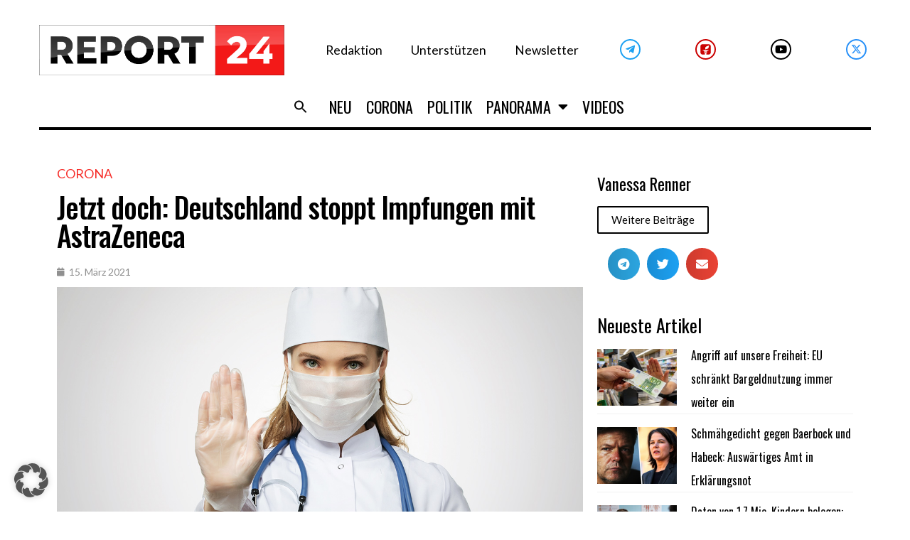

--- FILE ---
content_type: text/html; charset=UTF-8
request_url: https://report24.news/wp-admin/admin-ajax.php
body_size: -354
content:
{"post_id":5753,"counted":true,"storage":{"name":["pvc_visits[0]"],"value":["1768607543b5753"],"expiry":[1768607543]},"type":"post"}

--- FILE ---
content_type: application/x-javascript; charset=utf-8
request_url: https://servicer.mgid.com/1337392/1?cmpreason=wp&tcfV2=1&sessionId=69697dba-17d0c&sessionPage=1&sessionNumberWeek=1&sessionNumber=1&cpicon=1&scale_metric_1=64.00&scale_metric_2=258.06&scale_metric_3=100.00&cbuster=1768521147691501181297&pvid=8bf3b58e-2841-45b8-a601-48b4040880cf&implVersion=17&lct=1768241460&mp4=1&ap=1&gdpr_consent=CQeEcwAQeEcwAFDADDDECNFsAP_gAEPAAAYgI3wGoAFAAWAA0ACAAGQAQAAyABoAD0AIoATAAogBbAEAAIoAZQA0gB-gEIAIgAWYA9oC8wGMgMkAccBG8Eb4DUACgALAAaABAADIAIAAZAA0AB6AEUAJgAUQAtgCAAEUAMoAaQA_QCEAEQALMAe0BeYDGQGSAOOAjeAA.YAAAAAAAAAAA&gdpr=1&consentOrigin=cmp&wlid=ea1c10f8-e758-45ed-96ca-0649c3567757&pageview_widget_list=1761360,1378187,1337396,1337392&uniqId=041e2&niet=4g&nisd=false&jsp=head&evt=%5B%7B%22event%22%3A1%2C%22methods%22%3A%5B1%2C2%5D%7D%2C%7B%22event%22%3A2%2C%22methods%22%3A%5B1%2C2%5D%7D%5D&pv=5&jsv=es6&dpr=1&hashCommit=6e0721a4&apt=2021-03-15T15%3A05%3A32%2B00%3A00&tfre=7883&w=0&h=0&tl=150&tlp=1,2,3,4,5,6,7,8,9,10,11,12,13,14,15&sz=0x0&szp=1,2,3,4,5,6,7,8,9,10,11,12,13,14,15&szl=1,2,3,4,5,6,7,8,9,10,11,12,13,14,15&cxurl=https%3A%2F%2Freport24.news%2Fjetzt-doch-deutschland-stoppt-impfungen-mit-astrazeneca%2F&ref=&lu=https%3A%2F%2Freport24.news%2Fjetzt-doch-deutschland-stoppt-impfungen-mit-astrazeneca%2F
body_size: 6666
content:
var _mgq=_mgq||[];
_mgq.push(["MarketGidLoadGoods1337392_041e2",[
["Herbeauty","12578190","1","Why Luxury Fashion Brands Are So Expensive","","0","","","","TOQoL9Pu-rZkJG9q_KuhHvI0hpJIH8T6C0CmxnufBzLZnjGj1wVUz4wPxTO7KZ9ZJ5-V9RiSmN6raXcKPkq-duraNxAKpTgOzHFU-HdGXlKE9O_eOSH0NO67Hy4enIgX",{"i":"https://s-img.mgid.com/g/12578190/492x277/0x119x501x282/aHR0cDovL2ltZ2hvc3RzLmNvbS90LzIwMjAtMDMvMTAxOTI0L2RhYzIzNWU5MTYyNmE1Njg5YTQ2Y2EyYmQ2YzY0NDhlLmpwZw.webp?v=1768521147-jgr8qKlK2yiEJfz3AFqDU_etjYrbHxiWf87c-4Z3-Bc","l":"https://clck.mgid.com/ghits/12578190/i/57669793/0/pp/1/1?h=TOQoL9Pu-rZkJG9q_KuhHvI0hpJIH8T6C0CmxnufBzLZnjGj1wVUz4wPxTO7KZ9ZJ5-V9RiSmN6raXcKPkq-duraNxAKpTgOzHFU-HdGXlKE9O_eOSH0NO67Hy4enIgX&rid=3f66d1c5-f26d-11f0-a815-c4cbe1e3eca4&tt=Direct&att=3&afrd=296&iv=17&ct=1&gdprApplies=1&consentData=[base64].YAAAAAAAAAAA&muid=q0frBf8eQkQf&st=-300&mp4=1&h2=RGCnD2pppFaSHdacZpvmnpoHBllxjckHXwaK_zdVZw5XEQGhNqePk40fhmegz_N1DEl2EnrXIfE4VkvehjkV7Q**","adc":[],"sdl":0,"dl":"","type":"w","media-type":"static","clicktrackers":[],"cta":"Learn more","cdt":"","b":0.01,"catId":243,"dsa_link":"https://widgets.mgid.com/advertiser/info/?data=0KaAvqFCTU3RSe23D0_9HMpjMBwKI0JyNLzuscuFpvkz75HbEs4VjjBeG4PyufXTcsvwAQ68_We3CXYIxzRaablHFywHff6bqr-N5GEUkgTJ3tjdcFUNie8GQLOzm4pLBFb8qmDzzMgkThEXfXlnTTBXdrlOu9yMBlrPrK3lXNNcVQ","tri":"3f66fac1-f26d-11f0-a815-c4cbe1e3eca4","crid":"12578190"}],
["Brainberries","15584672","1","Ashton Kutcher Opens Up About Secret Health Struggles","","0","","","","TOQoL9Pu-rZkJG9q_KuhHpEkFMv-OECU90uB4l_TCeNM_xyca0smHENNl77dLSyBJ5-V9RiSmN6raXcKPkq-duraNxAKpTgOzHFU-HdGXlJ2-xzNYfraSQ0IO5EqpVqc",{"i":"https://s-img.mgid.com/g/15584672/492x277/-/[base64].webp?v=1768521147-JttvV4CyCf2mWHlwWRmwE8ndIqdc-DyZW0YQLfu6iFo","l":"https://clck.mgid.com/ghits/15584672/i/57669793/0/pp/2/1?h=TOQoL9Pu-rZkJG9q_KuhHpEkFMv-OECU90uB4l_TCeNM_xyca0smHENNl77dLSyBJ5-V9RiSmN6raXcKPkq-duraNxAKpTgOzHFU-HdGXlJ2-xzNYfraSQ0IO5EqpVqc&rid=3f66d1c5-f26d-11f0-a815-c4cbe1e3eca4&tt=Direct&att=3&afrd=296&iv=17&ct=1&gdprApplies=1&consentData=[base64].YAAAAAAAAAAA&muid=q0frBf8eQkQf&st=-300&mp4=1&h2=RGCnD2pppFaSHdacZpvmnpoHBllxjckHXwaK_zdVZw5XEQGhNqePk40fhmegz_N1DEl2EnrXIfE4VkvehjkV7Q**","adc":[],"sdl":0,"dl":"","type":"w","media-type":"static","clicktrackers":[],"cta":"Learn more","cdt":"","b":0.01,"catId":239,"dsa_link":"https://widgets.mgid.com/advertiser/info/?data=IILkrVTyhp8yG1qBVSl1xc7a7JDu2RKycrGCNXCRNAGEYw3oleG3ggENVf4ePDyz8UUcIAuoHIFKpOox7BUxmapJF3ASNCjgY5gT1VJT7wTcn_2Yjcj8Rf4fHnvksmBSn_RQUHnPiSP06___bKlCon200tyJ5ALvTtCDU8p6i44qPA","tri":"3f66fac8-f26d-11f0-a815-c4cbe1e3eca4","crid":"15584672"}],
["Brainberries","10881021","1","Mysterious Deaths Seemingly Caused By Mummy Curses","","0","","","","TOQoL9Pu-rZkJG9q_KuhHuGSiaQT4xFxmcVH8KsfiTfuwUrq0PLd5ErFyYfpIedFJ5-V9RiSmN6raXcKPkq-duraNxAKpTgOzHFU-HdGXlJUHOJ-M2cLSGt2HEtUoGhy",{"i":"https://s-img.mgid.com/g/10881021/492x277/-/[base64].webp?v=1768521147-QxLu-uMHWWec-bs8TOJTiMpI63pY9-um7hzC6vs_DOk","l":"https://clck.mgid.com/ghits/10881021/i/57669793/0/pp/3/1?h=TOQoL9Pu-rZkJG9q_KuhHuGSiaQT4xFxmcVH8KsfiTfuwUrq0PLd5ErFyYfpIedFJ5-V9RiSmN6raXcKPkq-duraNxAKpTgOzHFU-HdGXlJUHOJ-M2cLSGt2HEtUoGhy&rid=3f66d1c5-f26d-11f0-a815-c4cbe1e3eca4&tt=Direct&att=3&afrd=296&iv=17&ct=1&gdprApplies=1&consentData=[base64].YAAAAAAAAAAA&muid=q0frBf8eQkQf&st=-300&mp4=1&h2=RGCnD2pppFaSHdacZpvmnpoHBllxjckHXwaK_zdVZw5XEQGhNqePk40fhmegz_N1DEl2EnrXIfE4VkvehjkV7Q**","adc":[],"sdl":0,"dl":"","type":"w","media-type":"static","clicktrackers":[],"cta":"Learn more","cdt":"","b":0.01,"catId":225,"dsa_link":"https://widgets.mgid.com/advertiser/info/?data=a76noSO2J8NT55CysPJOKDHxC8ZrLZ026ATxWlx4ovhGvCP2smCKAzhflkNZpQhftL0nyO-2V9Q4zsi2Qp6-F0vXLqaeSC8s-9Z_LpBOCN_sBgCkqPZ2u0SDAJDYp18eHKO71lU2vKKOOVVnsriTsJi1Gjac3AePMfRIlrwBaYWlxQ","tri":"3f66facb-f26d-11f0-a815-c4cbe1e3eca4","crid":"10881021"}],
["Brainberries","20805209","1","40 Years Later: The Santa Barbara Reunion Highlights","","0","","","","TOQoL9Pu-rZkJG9q_KuhHli6PsRLeN6GemBSLdsn1-vHQfbSetQnthaHWW5CRQPtJ5-V9RiSmN6raXcKPkq-duraNxAKpTgOzHFU-HdGXlJgvm3UKjdBjdKu9Z813O0M",{"i":"https://s-img.mgid.com/g/20805209/492x277/-/[base64].webp?v=1768521147-iNcsuhqNL-Jd9-O5UuGw2v3MrKmtZ_7Jfx2iJ69ZVsk","l":"https://clck.mgid.com/ghits/20805209/i/57669793/0/pp/4/1?h=TOQoL9Pu-rZkJG9q_KuhHli6PsRLeN6GemBSLdsn1-vHQfbSetQnthaHWW5CRQPtJ5-V9RiSmN6raXcKPkq-duraNxAKpTgOzHFU-HdGXlJgvm3UKjdBjdKu9Z813O0M&rid=3f66d1c5-f26d-11f0-a815-c4cbe1e3eca4&tt=Direct&att=3&afrd=296&iv=17&ct=1&gdprApplies=1&consentData=[base64].YAAAAAAAAAAA&muid=q0frBf8eQkQf&st=-300&mp4=1&h2=RGCnD2pppFaSHdacZpvmnpoHBllxjckHXwaK_zdVZw5XEQGhNqePk40fhmegz_N1DEl2EnrXIfE4VkvehjkV7Q**","adc":[],"sdl":0,"dl":"","type":"w","media-type":"static","clicktrackers":[],"cta":"Learn more","cdt":"","b":0.01,"catId":239,"dsa_link":"https://widgets.mgid.com/advertiser/info/?data=3K4A4KFZWhXt_HB5_SL0CLJRYFPx6KFjKDdCV0FGV-wyGMLRLyrV2OE8zO2KUhBQbiXoa9_RQsmSE1WTTN-J6NvVPKb3tpi1wBG_32CBxJt7G7OExqDOJrMQiwBW_M5R0D9Q8zGjWgC0hhjDETDSmrJ3yEH2wfsHPYH3inO1WQevEA","tri":"3f66fad5-f26d-11f0-a815-c4cbe1e3eca4","crid":"20805209"}],
["Herbeauty","12578203","1","You'll Get Jealous Of These Women That Milo Has Gone Out With","","0","","","","TOQoL9Pu-rZkJG9q_KuhHtN7yVPQo3buaZoSwME8rH-PEp7gD_O2Dr7vGcwv83oDJ5-V9RiSmN6raXcKPkq-duraNxAKpTgOzHFU-HdGXlLTJmGN_8HwoouKJeYZOYQ3",{"i":"https://s-img.mgid.com/g/12578203/492x277/-/[base64].webp?v=1768521147--2uk7FgENyaz0jFnXd9i0bxEkqE1xQXDKSYY25dDNF0","l":"https://clck.mgid.com/ghits/12578203/i/57669793/0/pp/5/1?h=TOQoL9Pu-rZkJG9q_KuhHtN7yVPQo3buaZoSwME8rH-PEp7gD_O2Dr7vGcwv83oDJ5-V9RiSmN6raXcKPkq-duraNxAKpTgOzHFU-HdGXlLTJmGN_8HwoouKJeYZOYQ3&rid=3f66d1c5-f26d-11f0-a815-c4cbe1e3eca4&tt=Direct&att=3&afrd=296&iv=17&ct=1&gdprApplies=1&consentData=[base64].YAAAAAAAAAAA&muid=q0frBf8eQkQf&st=-300&mp4=1&h2=RGCnD2pppFaSHdacZpvmnpoHBllxjckHXwaK_zdVZw5XEQGhNqePk40fhmegz_N1DEl2EnrXIfE4VkvehjkV7Q**","adc":[],"sdl":0,"dl":"","type":"w","media-type":"static","clicktrackers":[],"cta":"Learn more","cdt":"","b":0.01,"catId":239,"dsa_link":"https://widgets.mgid.com/advertiser/info/?data=H3Q-dHDzu7xVpzVkY8txrYgGeM0CiRAITTotwAKz8MeveYtdhYuKKGnlPlg5u6BFa99wKioS3qkXSmmhVXWHMrjerdOAcLJojREgV5jgiZOWPf2a3fCApTupbyZzplkasmvA3WvCFk7gcy22dQIkQWpTuBlNu13jh62OuwzHfg0BSw","tri":"3f66fad7-f26d-11f0-a815-c4cbe1e3eca4","crid":"12578203"}],
["Brainberries","15112059","1","Archaeologists Unearthed A Statue Dating Back To Roman Times","","0","","","","TOQoL9Pu-rZkJG9q_KuhHuYET6u5SU9Yi_2M5cvZie3BNHRCVZ1AjlXIr3iOrMo2J5-V9RiSmN6raXcKPkq-duraNxAKpTgOzHFU-HdGXlIp3GqEi62nVJIcFZRKVURk",{"i":"https://s-img.mgid.com/g/15112059/492x277/-/[base64].webp?v=1768521147-zlZlmXjTCMfPRJqpnUxY1df0bhkRnFDdAG-HYpV5fKM","l":"https://clck.mgid.com/ghits/15112059/i/57669793/0/pp/6/1?h=TOQoL9Pu-rZkJG9q_KuhHuYET6u5SU9Yi_2M5cvZie3BNHRCVZ1AjlXIr3iOrMo2J5-V9RiSmN6raXcKPkq-duraNxAKpTgOzHFU-HdGXlIp3GqEi62nVJIcFZRKVURk&rid=3f66d1c5-f26d-11f0-a815-c4cbe1e3eca4&tt=Direct&att=3&afrd=296&iv=17&ct=1&gdprApplies=1&consentData=[base64].YAAAAAAAAAAA&muid=q0frBf8eQkQf&st=-300&mp4=1&h2=RGCnD2pppFaSHdacZpvmnpoHBllxjckHXwaK_zdVZw5XEQGhNqePk40fhmegz_N1DEl2EnrXIfE4VkvehjkV7Q**","adc":[],"sdl":0,"dl":"","type":"w","media-type":"static","clicktrackers":[],"cta":"Learn more","cdt":"","b":0.01,"catId":225,"dsa_link":"https://widgets.mgid.com/advertiser/info/?data=XmiwDoECGvMjbPP66wykvrM50tQ3Za30rxGtnbq-ErprzW_FWAf4oOS2SUGL9TLcUfdTEwycucKHJznd3U1EK3fSfBNtE1HHoXM_7nnZ_SegSTnEvG2nZGXS1R_ytX0Zpsj5MFR1O79TCJBrNb8LU6Yautf_YaHLOF3RzXcPEaScNg","tri":"3f66fad9-f26d-11f0-a815-c4cbe1e3eca4","crid":"15112059"}],
["Brainberries","13780686","1","Divine Divas: Iconic Women Of Pop","","0","","","","TOQoL9Pu-rZkJG9q_KuhHqqk2nrNUkZz5CHC-LLUApl3hokE-3aIwXy9jrwn-yP3J5-V9RiSmN6raXcKPkq-duraNxAKpTgOzHFU-HdGXlJ4GU4ZfpHdISo0aRt_NaKU",{"i":"https://s-img.mgid.com/g/13780686/492x277/-/[base64].webp?v=1768521147-k1exfprfU3wF2vBGx1NeXFOmt0NNA1sXh2x74Iz8NCs","l":"https://clck.mgid.com/ghits/13780686/i/57669793/0/pp/7/1?h=TOQoL9Pu-rZkJG9q_KuhHqqk2nrNUkZz5CHC-LLUApl3hokE-3aIwXy9jrwn-yP3J5-V9RiSmN6raXcKPkq-duraNxAKpTgOzHFU-HdGXlJ4GU4ZfpHdISo0aRt_NaKU&rid=3f66d1c5-f26d-11f0-a815-c4cbe1e3eca4&tt=Direct&att=3&afrd=296&iv=17&ct=1&gdprApplies=1&consentData=[base64].YAAAAAAAAAAA&muid=q0frBf8eQkQf&st=-300&mp4=1&h2=RGCnD2pppFaSHdacZpvmnpoHBllxjckHXwaK_zdVZw5XEQGhNqePk40fhmegz_N1DEl2EnrXIfE4VkvehjkV7Q**","adc":[],"sdl":0,"dl":"","type":"w","media-type":"static","clicktrackers":[],"cta":"Learn more","cdt":"","b":0.01,"catId":239,"dsa_link":"https://widgets.mgid.com/advertiser/info/?data=0R4ysv2NalnTeMu7qebhWKjh7owVlCjlxVNEmt-FHV0R9aweBwIwy2nXMtT2Rd_567qBtjjjMAdBRzlcDb1msyzlliYnTe6ZrO_UV3Xd_5wrGlbW7n9gQrVXPcw_dS_pm_MhiT6nk-w9mtkxhp6rR7zHtH4zuzDeKxx-_O75cb-QOQ","tri":"3f66fae4-f26d-11f0-a815-c4cbe1e3eca4","crid":"13780686"}],
["Herbeauty","22738735","1","Melania Trump Like You've Never Seen Her Before","","0","","","","TOQoL9Pu-rZkJG9q_KuhHnPXVvt42JUIYD9Ke-LEbKmacLeIP3k7n8d6gczJbZWfJ5-V9RiSmN6raXcKPkq-duraNxAKpTgOzHFU-HdGXlIHDKJz6qYNE-L6gUylMGAi",{"i":"https://s-img.mgid.com/g/22738735/492x277/-/[base64].webp?v=1768521147-8NQTkkjg-qSV7TX3vtd_2UTsJFlYjVK6NBiiJkuEoOU","l":"https://clck.mgid.com/ghits/22738735/i/57669793/0/pp/8/1?h=TOQoL9Pu-rZkJG9q_KuhHnPXVvt42JUIYD9Ke-LEbKmacLeIP3k7n8d6gczJbZWfJ5-V9RiSmN6raXcKPkq-duraNxAKpTgOzHFU-HdGXlIHDKJz6qYNE-L6gUylMGAi&rid=3f66d1c5-f26d-11f0-a815-c4cbe1e3eca4&tt=Direct&att=3&afrd=296&iv=17&ct=1&gdprApplies=1&consentData=[base64].YAAAAAAAAAAA&muid=q0frBf8eQkQf&st=-300&mp4=1&h2=RGCnD2pppFaSHdacZpvmnpoHBllxjckHXwaK_zdVZw5XEQGhNqePk40fhmegz_N1DEl2EnrXIfE4VkvehjkV7Q**","adc":[],"sdl":0,"dl":"","type":"w","media-type":"static","clicktrackers":[],"cta":"Learn more","cdt":"","b":0.01,"catId":212,"dsa_link":"https://widgets.mgid.com/advertiser/info/?data=i3zxH4BIAhrdrOw-ePna9kupzh2KoThZ9BeLLfFNc61nYYPw-4TGmydLNoXG9MvzdDDeK3uk0LpCMPV0ifGDpothl5SvXVgKuPsY_bTbwRhQSD6QxgvyboLSRVM6LZTOFFOu0KmAoMQaq-VzKz29gfKnmQGLj7kFqm7eI8KQsFZ59g","tri":"3f66fae7-f26d-11f0-a815-c4cbe1e3eca4","crid":"22738735"}],
["Brainberries","5523135","1","6 Reasons Sharks Are Afraid Of Dolphins","","0","","","","TOQoL9Pu-rZkJG9q_KuhHolbfdqNqv-OACy7EN5QSZC6RVeImHiOs0gTMFpFJOWRJ5-V9RiSmN6raXcKPkq-duraNxAKpTgOzHFU-HdGXlIbHcPXsSdGAHiXADwjVqxa",{"i":"https://s-img.mgid.com/g/5523135/492x277/0x0x2001x1126/aHR0cDovL2ltZ2hvc3RzLmNvbS90LzIwMjAtMDMvMTAxOTI0L2QxZjAyMjczY2I4OGMyYjQyZTA5ZTc2MWFlMjllNzUyLmpwZWc.webp?v=1768521147-K8mhsNiDGPmlKsRyLHG3x1lAP4aNX5ktrSzi3XGPGkw","l":"https://clck.mgid.com/ghits/5523135/i/57669793/0/pp/9/1?h=TOQoL9Pu-rZkJG9q_KuhHolbfdqNqv-OACy7EN5QSZC6RVeImHiOs0gTMFpFJOWRJ5-V9RiSmN6raXcKPkq-duraNxAKpTgOzHFU-HdGXlIbHcPXsSdGAHiXADwjVqxa&rid=3f66d1c5-f26d-11f0-a815-c4cbe1e3eca4&tt=Direct&att=3&afrd=296&iv=17&ct=1&gdprApplies=1&consentData=[base64].YAAAAAAAAAAA&muid=q0frBf8eQkQf&st=-300&mp4=1&h2=RGCnD2pppFaSHdacZpvmnpoHBllxjckHXwaK_zdVZw5XEQGhNqePk40fhmegz_N1DEl2EnrXIfE4VkvehjkV7Q**","adc":[],"sdl":0,"dl":"","type":"w","media-type":"static","clicktrackers":[],"cta":"Learn more","cdt":"","b":0.01,"catId":225,"dsa_link":"https://widgets.mgid.com/advertiser/info/?data=YRV3aJDBzU8nyIUZRB52Gu7okpPDj2jjgXUzn8oB4Nk6_Q-3krvRAbfmegtmFSAJ7qzEXz4qVgr073TDKTl_M1n9qtFZua6C2qrSWzzRcP5eGkvJ2vvxZxBoYDHsZ8ZCEXPk0nG_pKxQrJ3clj1peL6J46paqDpa9cXqMaDKMwtsAA","tri":"3f66faea-f26d-11f0-a815-c4cbe1e3eca4","crid":"5523135"}],
["Herbeauty","14649829","1","Can You Completely Get Rid Of Tattoos With Laser?","","0","","","","TOQoL9Pu-rZkJG9q_KuhHjA79cI1jWyuX3ajFmhe_ErWMh96qFBhblXmgTMvl0vGJ5-V9RiSmN6raXcKPkq-duraNxAKpTgOzHFU-HdGXlLdXLakD0eLJ5R937Rv-1H0",{"i":"https://s-img.mgid.com/g/14649829/492x277/-/[base64].webp?v=1768521147-ySER2RnCIchKApNwT5XwxjfFN7BupcQTbbwMmqdLbbo","l":"https://clck.mgid.com/ghits/14649829/i/57669793/0/pp/10/1?h=TOQoL9Pu-rZkJG9q_KuhHjA79cI1jWyuX3ajFmhe_ErWMh96qFBhblXmgTMvl0vGJ5-V9RiSmN6raXcKPkq-duraNxAKpTgOzHFU-HdGXlLdXLakD0eLJ5R937Rv-1H0&rid=3f66d1c5-f26d-11f0-a815-c4cbe1e3eca4&tt=Direct&att=3&afrd=296&iv=17&ct=1&gdprApplies=1&consentData=[base64].YAAAAAAAAAAA&muid=q0frBf8eQkQf&st=-300&mp4=1&h2=RGCnD2pppFaSHdacZpvmnpoHBllxjckHXwaK_zdVZw5XEQGhNqePk40fhmegz_N1DEl2EnrXIfE4VkvehjkV7Q**","adc":[],"sdl":0,"dl":"","type":"w","media-type":"static","clicktrackers":[],"cta":"Learn more","cdt":"","b":0.01,"catId":225,"dsa_link":"https://widgets.mgid.com/advertiser/info/?data=3mUGAJRCzD7d6uwcJ-IeL_Qd9U-SABD5Qx5WowsgnDufcn1-vlsBIYFVKGX7Ph0r6MLmqK-qf4shRIsv3s_O-b_dM2-7n49X65i1E8W8_5kICK_kfoqQ6sJN0lDxgHugaMiSOj2xLS-vsxCOOU47WI7cdifSobQ_sThj0Hosd0aMlA","tri":"3f66faec-f26d-11f0-a815-c4cbe1e3eca4","crid":"14649829"}],
["Brainberries","16000528","1","Who Plays Both Good And Bad? Check Out These Amazing Actresses!","","0","","","","TOQoL9Pu-rZkJG9q_KuhHruI6nR6xuhmF7K1N9cUAeEtQlLmsWSQAqrJvbNWi_oBJ5-V9RiSmN6raXcKPkq-duraNxAKpTgOzHFU-HdGXlL9db-7iFArVJk97kcRZ_vm",{"i":"https://cl.imghosts.com/imgh/video/upload/ar_16:9,c_fill,w_680/videos/t/2023-04/101924/61dc0297b0ed62de358c343aef69ea5e.mp4?v=1768521147-mRb7k53DlZ3jiUwlIffLtM4DVRddM9ogyi9tXEh883U","l":"https://clck.mgid.com/ghits/16000528/i/57669793/0/pp/11/1?h=TOQoL9Pu-rZkJG9q_KuhHruI6nR6xuhmF7K1N9cUAeEtQlLmsWSQAqrJvbNWi_oBJ5-V9RiSmN6raXcKPkq-duraNxAKpTgOzHFU-HdGXlL9db-7iFArVJk97kcRZ_vm&rid=3f66d1c5-f26d-11f0-a815-c4cbe1e3eca4&tt=Direct&att=3&afrd=296&iv=17&ct=1&gdprApplies=1&consentData=[base64].YAAAAAAAAAAA&muid=q0frBf8eQkQf&st=-300&mp4=1&h2=RGCnD2pppFaSHdacZpvmnpoHBllxjckHXwaK_zdVZw5XEQGhNqePk40fhmegz_N1DEl2EnrXIfE4VkvehjkV7Q**","adc":[],"sdl":0,"dl":"","type":"w","media-type":"video","clicktrackers":[],"cta":"Learn more","cdt":"","b":0.01,"catId":239,"dsa_link":"https://widgets.mgid.com/advertiser/info/?data=aNSSRkZWGbV2hjqLRnae8bMWzHXkDXxEBI_BqWeBKQXsE7jNKM7bSOdvEHg7SVdXTA27o05v6GDIBmpDHsdKJNvQpFkTjV3rDbrlmOYY20BWbms9AepUE-BF5aQGwSVPaWpTMfEzoGbAjC3oF6jLHLod26JDiKOB1DbskituUcDFpg","tri":"3f66faf0-f26d-11f0-a815-c4cbe1e3eca4","crid":"16000528"}],
["Brainberries","12068024","1","See The Cast Of The Matrix Then And Now","","0","","","","TOQoL9Pu-rZkJG9q_KuhHuZZXVg9TVxO4VtExh2pvF0jhIGO5DA69CBRG1hA6545J5-V9RiSmN6raXcKPkq-duraNxAKpTgOzHFU-HdGXlKsVyWXSbHVFiNYABpBSoPn",{"i":"https://s-img.mgid.com/g/12068024/492x277/-/[base64].webp?v=1768521147-ZgO3leER20Adjxa6eRcuhLPUnN_AGH2Q5hCECgM0Chc","l":"https://clck.mgid.com/ghits/12068024/i/57669793/0/pp/12/1?h=TOQoL9Pu-rZkJG9q_KuhHuZZXVg9TVxO4VtExh2pvF0jhIGO5DA69CBRG1hA6545J5-V9RiSmN6raXcKPkq-duraNxAKpTgOzHFU-HdGXlKsVyWXSbHVFiNYABpBSoPn&rid=3f66d1c5-f26d-11f0-a815-c4cbe1e3eca4&tt=Direct&att=3&afrd=296&iv=17&ct=1&gdprApplies=1&consentData=[base64].YAAAAAAAAAAA&muid=q0frBf8eQkQf&st=-300&mp4=1&h2=RGCnD2pppFaSHdacZpvmnpoHBllxjckHXwaK_zdVZw5XEQGhNqePk40fhmegz_N1DEl2EnrXIfE4VkvehjkV7Q**","adc":[],"sdl":0,"dl":"","type":"w","media-type":"static","clicktrackers":[],"cta":"Learn more","cdt":"","b":0.01,"catId":239,"dsa_link":"https://widgets.mgid.com/advertiser/info/?data=Iq9cHnMLMLGEWm0V7LXA0bD91yEcPr4WBv0P_xOY5jLFYWfStVrT6ZsETv3tYSUXWQ7ab59BKNVzzPOdRsgwRWil_RGwTH28pRv4S8dyq7G-s4q-ItKRcI1Ke3WgeqZ5KogE9svgzhk5iBY9bEyahEU06rvPlxh_1RVfB43ZBfcPFQ","tri":"3f66faf3-f26d-11f0-a815-c4cbe1e3eca4","crid":"12068024"}],
["Herbeauty","15584634","1","Inquiry Into How The BBC Got A Sensational Interview With Diana","","0","","","","TOQoL9Pu-rZkJG9q_KuhHsLa0gQTI4IywO5aeq6Cg1x9vTLr_E-P5jBmIGKXkfveJ5-V9RiSmN6raXcKPkq-duraNxAKpTgOzHFU-HdGXlIG8i0U2EHXxt1wcbb7daWR",{"i":"https://s-img.mgid.com/g/15584634/492x277/-/[base64].webp?v=1768521147-FWwoy7e1jgEC2djP8Jsc6svw92yPsN_SHZIf1kaEvXU","l":"https://clck.mgid.com/ghits/15584634/i/57669793/0/pp/13/1?h=TOQoL9Pu-rZkJG9q_KuhHsLa0gQTI4IywO5aeq6Cg1x9vTLr_E-P5jBmIGKXkfveJ5-V9RiSmN6raXcKPkq-duraNxAKpTgOzHFU-HdGXlIG8i0U2EHXxt1wcbb7daWR&rid=3f66d1c5-f26d-11f0-a815-c4cbe1e3eca4&tt=Direct&att=3&afrd=296&iv=17&ct=1&gdprApplies=1&consentData=[base64].YAAAAAAAAAAA&muid=q0frBf8eQkQf&st=-300&mp4=1&h2=RGCnD2pppFaSHdacZpvmnpoHBllxjckHXwaK_zdVZw5XEQGhNqePk40fhmegz_N1DEl2EnrXIfE4VkvehjkV7Q**","adc":[],"sdl":0,"dl":"","type":"w","media-type":"static","clicktrackers":[],"cta":"Learn more","cdt":"","b":0.01,"catId":239,"dsa_link":"https://widgets.mgid.com/advertiser/info/?data=6EhT_sAVRwCCyy50yhcJQZuZpizuIKwM1MxZ8-OfKZGnjMZgbz-LI0VziAqqY8L_CQVSWXREofg0RHKOjZK4S1lDzTMYVAdV2vB5Mg5EADDXo89Z2MYoWJd9O65nT-Jkq-BpMeg4BR8VXmWfmA7vt1nuRTJ0jbvnDbUboV73FtwAAg","tri":"3f66faf4-f26d-11f0-a815-c4cbe1e3eca4","crid":"15584634"}],
["Brainberries","13785878","1","This Movie Is The Main Reason Ukraine Has Not Lost To Russia","","0","","","","TOQoL9Pu-rZkJG9q_KuhHnnFURpvMJenbPTUgf-pF-nkApvRMaHyGbwSDzhxesAXJ5-V9RiSmN6raXcKPkq-duraNxAKpTgOzHFU-HdGXlI1gX8M-ULA-gLZbISw1-YY",{"i":"https://s-img.mgid.com/g/13785878/492x277/-/[base64].webp?v=1768521147-_goLslPcqcbnLqz02epy65wGNgV3Hdno1D-efZI5f2g","l":"https://clck.mgid.com/ghits/13785878/i/57669793/0/pp/14/1?h=TOQoL9Pu-rZkJG9q_KuhHnnFURpvMJenbPTUgf-pF-nkApvRMaHyGbwSDzhxesAXJ5-V9RiSmN6raXcKPkq-duraNxAKpTgOzHFU-HdGXlI1gX8M-ULA-gLZbISw1-YY&rid=3f66d1c5-f26d-11f0-a815-c4cbe1e3eca4&tt=Direct&att=3&afrd=296&iv=17&ct=1&gdprApplies=1&consentData=[base64].YAAAAAAAAAAA&muid=q0frBf8eQkQf&st=-300&mp4=1&h2=RGCnD2pppFaSHdacZpvmnpoHBllxjckHXwaK_zdVZw5XEQGhNqePk40fhmegz_N1DEl2EnrXIfE4VkvehjkV7Q**","adc":[],"sdl":0,"dl":"","type":"w","media-type":"static","clicktrackers":[],"cta":"Learn more","cdt":"","b":0.01,"catId":230,"dsa_link":"https://widgets.mgid.com/advertiser/info/?data=5yMeZjLoTUMCL0vLHCLJxkRqZQB0oeiX6R_CPbZS7p_egZRae37hh4oTNpSN2ykyuztO74ZpDPiwVEq7z9vpM-aRwMwC9w_vi5qvZ6-rriWJuZ7Dtn3dXIEobV6kZ2csdpzDrgx40ss7erFnEosQ4ZsQRFUecXBy5bd8X71EXmDiWw","tri":"3f66faf7-f26d-11f0-a815-c4cbe1e3eca4","crid":"13785878"}],
["Herbeauty","12578185","1","Consider These Face Masks, Which Are Faster Than Facials","","0","","","","TOQoL9Pu-rZkJG9q_KuhHr0HqMSd1DbDrLzg9emUgtLYgXsU_aEjvtBGbePN0KOuJ5-V9RiSmN6raXcKPkq-duraNxAKpTgOzHFU-HdGXlJmeBcSJMhijB-5nlP1XiHG",{"i":"https://s-img.mgid.com/g/12578185/492x277/-/[base64].webp?v=1768521147-Rwxr_hNi8lfEnOsSGJgDWYwYmhyZw2Y0H1iy7RET8a0","l":"https://clck.mgid.com/ghits/12578185/i/57669793/0/pp/15/1?h=TOQoL9Pu-rZkJG9q_KuhHr0HqMSd1DbDrLzg9emUgtLYgXsU_aEjvtBGbePN0KOuJ5-V9RiSmN6raXcKPkq-duraNxAKpTgOzHFU-HdGXlJmeBcSJMhijB-5nlP1XiHG&rid=3f66d1c5-f26d-11f0-a815-c4cbe1e3eca4&tt=Direct&att=3&afrd=296&iv=17&ct=1&gdprApplies=1&consentData=[base64].YAAAAAAAAAAA&muid=q0frBf8eQkQf&st=-300&mp4=1&h2=RGCnD2pppFaSHdacZpvmnpoHBllxjckHXwaK_zdVZw5XEQGhNqePk40fhmegz_N1DEl2EnrXIfE4VkvehjkV7Q**","adc":[],"sdl":0,"dl":"","type":"w","media-type":"static","clicktrackers":[],"cta":"Learn more","cdt":"","b":0.01,"catId":243,"dsa_link":"https://widgets.mgid.com/advertiser/info/?data=5vQ_e_KDMdS_pAZ988t0_sSeUzF2OMZS1nVCf58ggliJRH_T2chKqMO1XHQNSZB3AK4LRZLKtSk6uO71ao1BM3QZHRaC3mdK_KEdTmsWfWLiY9xJmE7iUlmcch81cdlSI29ns-Bk-NhnAWf5vD-ZC4gAUktf_3NX1-LRw8yT_y7r9g","tri":"3f66fafa-f26d-11f0-a815-c4cbe1e3eca4","crid":"12578185"}],],
{"awc":{},"dt":"desktop","ts":"","tt":"Direct","isBot":1,"h2":"RGCnD2pppFaSHdacZpvmnpoHBllxjckHXwaK_zdVZw5XEQGhNqePk40fhmegz_N1DEl2EnrXIfE4VkvehjkV7Q**","ats":0,"rid":"3f66d1c5-f26d-11f0-a815-c4cbe1e3eca4","pvid":"8bf3b58e-2841-45b8-a601-48b4040880cf","iv":17,"brid":32,"muidn":"q0frBf8eQkQf","dnt":0,"cv":2,"afrd":296,"config":{"adPlayers":[{"adSource":"https://servicer.mgid.com/vpaid/1337392?pl=1\u0026w={width}\u0026h={height}\u0026maxduration=30\u0026dnt={dnt}\u0026page={url}\u0026uspString={ccpa}\u0026consentData={gdpr_consent}\u0026format={format}\u0026schedule={schedule}","engine":"vpaid","name":"vpaidPlayer","skipoffset":5}],"adSchedule":[{"adPlayers":["vpaidPlayer"],"offset":0},{"adPlayers":["vpaidPlayer"],"loadAds":"pageLoaded","offset":"pre"}],"autoStart":"visibleNotPause","enabled":"0","formats":[{"closeButtonEnable":1,"device":"desktop","expandable":false,"inArticle":false,"inlinePlacement":1,"loop":true,"maximp":2,"moveToBody":false,"name":"native","performance":true,"sliderAlign":"bottom right","sliderSize":"s","startScroll":"99%","sticky":true},{"closeButtonEnable":1,"device":"mobile","expandable":false,"inArticle":false,"inlinePlacement":1,"loop":true,"maximp":2,"moveToBody":false,"name":"native","performance":true,"sliderAlign":"bottom","startScroll":"99%","sticky":true}],"parentCid":1337392,"subid":0,"templateId":0,"uuid":"3f66d1c5-f26d-11f0-a815-c4cbe1e3eca4","vast":["//servicer.mgid.com/1337392/?vast=1"],"vpaid":{"adsLimit":3,"maxSinglePlayers":5,"singleTimeout":30,"totalTimeout":60},"wages_types":"goods"},"lib":"1.11.255","consent":true,"adv_src_id":23579}]);
_mgqp();


--- FILE ---
content_type: application/x-javascript; charset=utf-8
request_url: https://servicer.mgid.com/1337396/1?nocmp=1&tcfV2=1&sessionId=69697dba-17d0c&sessionPage=1&sessionNumberWeek=1&sessionNumber=1&cpicon=1&scale_metric_1=64.00&scale_metric_2=258.06&scale_metric_3=100.00&cbuster=1768521147690810256535&pvid=8bf3b58e-2841-45b8-a601-48b4040880cf&implVersion=17&lct=1768241460&mp4=1&ap=1&gdpr_consent=CQeEcwAQeEcwAFDADDDECNFsAP_gAEPAAAYgI3wGoAFAAWAA0ACAAGQAQAAyABoAD0AIoATAAogBbAEAAIoAZQA0gB-gEIAIgAWYA9oC8wGMgMkAccBG8Eb4DUACgALAAaABAADIAIAAZAA0AB6AEUAJgAUQAtgCAAEUAMoAaQA_QCEAEQALMAe0BeYDGQGSAOOAjeAA.YAAAAAAAAAAA&gdpr=1&consentOrigin=cmp&wlid=7add1018-41c1-4b53-b9f6-7efc8622de51&pageview_widget_list=1761360,1378187,1337396,1337392&ogtitle=Jetzt%20doch%3A%20Deutschland%20stoppt%20Impfungen%20mit%20AstraZeneca&uniqId=040cd&childs=1618319&niet=4g&nisd=false&jsp=head&evt=%5B%7B%22event%22%3A1%2C%22methods%22%3A%5B1%2C2%5D%7D%2C%7B%22event%22%3A2%2C%22methods%22%3A%5B1%2C2%5D%7D%5D&pv=5&jsv=es6&dpr=1&hashCommit=6e0721a4&apt=2021-03-15T15%3A05%3A32%2B00%3A00&tfre=7882&w=740&h=672&tl=150&tlp=1,2,3,4,5,6&sz=240x298&szp=1,2,3,4,5,6&szl=1,2,3;4,5,6&cxurl=https%3A%2F%2Freport24.news%2Fjetzt-doch-deutschland-stoppt-impfungen-mit-astrazeneca%2F&ref=&lu=https%3A%2F%2Freport24.news%2Fjetzt-doch-deutschland-stoppt-impfungen-mit-astrazeneca%2F
body_size: 2728
content:
var _mgq=_mgq||[];
_mgq.push(["MarketGidLoadGoods1337396_040cd",[
["Herbeauty","8164909","1","6 Strong Female TV Characters Who Deserve To Have A Spinoff","","0","","","","TOQoL9Pu-rZkJG9q_KuhHoyV4aVJJcUMqPeAJ5pKClzZnjGj1wVUz4wPxTO7KZ9ZJ5-V9RiSmN6raXcKPkq-duraNxAKpTgOzHFU-HdGXlLTSRXQAI2Ux_KTSH7r2fsM",{"i":"https://s-img.mgid.com/g/8164909/492x277/16x0x492x277/aHR0cDovL2ltZ2hvc3RzLmNvbS90LzIwMTktMDQvMTAxOTI0L2QyODY2NTUxNTI3OGY0ZjM0ZmM4NjhiZWY2MDc5NzYxLmpwZWc.webp?v=1768521147-4yTBIv9jZOTDqTDYwOsaZRXJTeeg2OOWNG78Gk4OUIU","l":"https://clck.mgid.com/ghits/8164909/i/57669797/0/pp/1/1?h=TOQoL9Pu-rZkJG9q_KuhHoyV4aVJJcUMqPeAJ5pKClzZnjGj1wVUz4wPxTO7KZ9ZJ5-V9RiSmN6raXcKPkq-duraNxAKpTgOzHFU-HdGXlLTSRXQAI2Ux_KTSH7r2fsM&rid=3f63a82b-f26d-11f0-a815-c4cbe1e3eca4&tt=Direct&att=3&afrd=296&iv=17&ct=1&gdprApplies=1&consentData=[base64].YAAAAAAAAAAA&muid=q0frHlEcAVQf&st=-300&mp4=1&h2=RGCnD2pppFaSHdacZpvmnsy2GX6xlGXVu7txikoXAu9XEQGhNqePk40fhmegz_N1bztcTTrJt5SICw_Ox4YT9g**","adc":[],"sdl":0,"dl":"","type":"w","media-type":"static","clicktrackers":[],"cta":"Learn more","cdt":"","catId":230,"dsa_link":"https://widgets.mgid.com/advertiser/info/?data=rs0FqiCqlWv6rIwb0TpdI3dwsy2KoUdUnf7J007agucOppbpSrZ3gDtXIJOpFbLECw26adlFIEQmu9cPRzhdXUjLs5Xax6OTKPzAfZfLUfo64HKyvwFF6TImIekU51IlvSKEqmY9DfgSaUkIo0KeVfZB8tQWFcsbrnM7sFbNigmSlg","tri":"3f64001d-f26d-11f0-a815-c4cbe1e3eca4","crid":"8164909"}],
["Brainberries","16261785","1","Families With Special Genes: You Won't Believe Your Eyes","","0","","","","TOQoL9Pu-rZkJG9q_KuhHq63nwGlWXZUP2sfVa9Y5_JM_xyca0smHENNl77dLSyBJ5-V9RiSmN6raXcKPkq-duraNxAKpTgOzHFU-HdGXlJA1I8EGQ7O8I8AILerJIWP",{"i":"https://cl.imghosts.com/imgh/video/upload/ar_16:9,c_fill,w_680/videos/t/2023-05/101924/df16d96b02efd08c00a0818d5c0e826e.mp4?v=1768521147-Dqe1K5sSDySl2LzxTmLuONiMhH5cxLGiCixMjdbKDZ8","l":"https://clck.mgid.com/ghits/16261785/i/57669797/0/pp/2/1?h=TOQoL9Pu-rZkJG9q_KuhHq63nwGlWXZUP2sfVa9Y5_JM_xyca0smHENNl77dLSyBJ5-V9RiSmN6raXcKPkq-duraNxAKpTgOzHFU-HdGXlJA1I8EGQ7O8I8AILerJIWP&rid=3f63a82b-f26d-11f0-a815-c4cbe1e3eca4&tt=Direct&att=3&afrd=296&iv=17&ct=1&gdprApplies=1&consentData=[base64].YAAAAAAAAAAA&muid=q0frHlEcAVQf&st=-300&mp4=1&h2=RGCnD2pppFaSHdacZpvmnsy2GX6xlGXVu7txikoXAu9XEQGhNqePk40fhmegz_N1bztcTTrJt5SICw_Ox4YT9g**","adc":[],"sdl":0,"dl":"","type":"w","media-type":"video","clicktrackers":[],"cta":"Learn more","cdt":"","catId":225,"dsa_link":"https://widgets.mgid.com/advertiser/info/?data=ZhPfdNmV3GQdo3jOt8FSfgfNSlYkrS5n2VVpnzNEY0WagpCVIFx_ysGSX3s0xaqz3g8iUA6-AODkPFUfHea-tbCaBOWVzwZvCJcLJu-eNZD5c6ooWjKY5tCb0dNHfDMauULji1EUvMcZSLJ6TGNNF5c7mMhAo67twHxVcyPQUCc37A","tri":"3f640027-f26d-11f0-a815-c4cbe1e3eca4","crid":"16261785"}],
["report24.news","1389210045","1","\"Behauptungen sind unwahr\" – Homburg kontert Drostens Corona-Erklärungsver…","Dr. Stefan Homburg wollte wissen, warum Christian Drostens Einschätzung von SARS-CoV-2 sich binnen weniger Tage ins Gegenteil verkehrte.","0","","","","TOQoL9Pu-rZkJG9q_KuhHl09UOQL-ZzXuFaMsTvQ0PbKK5hVvC4bZ3vUV3RcfNdjbZ_xJKiiD8AKC5w_5brtjWGdSshT4F7Y15t-quDtTn70OCiDuCwR8FkqrXn_u80y",{"i":"https://s-img.mgid.com/l/730724/492x277/-/aHR0cHM6Ly9yZXBvcnQyNC5uZXdzL3dwLWNvbnRlbnQvdXBsb2Fkcy8yMDI1LzEyL2Ryb3N0ZW4uanBn.webp?v=1768521147-Of018IQxzx6p61NUh16GOpEmY7_yauxqBk-LDUI95ew","l":"https://report24.news/behauptungen-sind-unwahr-homburg-kontert-drostens-corona-erklaerungsversuche/?utm_source=report24.news_internal&utm_medium=internal&utm_campaign=report24.news_internal&utm_content=1389210045&utm_term=1337396","adc":[],"sdl":0,"dl":"","type":"i","media-type":"static","clicktrackers":[],"cta":"Mehr wissen","cdt":"","tri":"3f640029-f26d-11f0-a815-c4cbe1e3eca4","crid":"1389210045"}],
["report24.news","1384301256","1","Senatorin erschien vollverschleiert im Parlament: Linker Aufschrei über Bu…","\"Wenn diese Heuchler nicht wollen, dass ich eine Burka trage, können sie jederzeit mein Verbot unterstützen.\"","0","","","","TOQoL9Pu-rZkJG9q_KuhHhKRDdt_pobjPbNe9LpBO8uraxbd1TWUQ8gIFr5grWFhbZ_xJKiiD8AKC5w_5brtjWGdSshT4F7Y15t-quDtTn4iepMBmfSq6Vb9L7FMOeea",{"i":"https://s-img.mgid.com/l/730724/492x277/-/aHR0cHM6Ly9yZXBvcnQyNC5uZXdzL3dwLWNvbnRlbnQvdXBsb2Fkcy8yMDI1LzExL2J1cmthYXVzdHIuanBn.webp?v=1768521147-DcrLAv8VwfW8msm_HArYFSoGBq96IM3mPlbJWwPIu7I","l":"https://report24.news/senatorin-erschien-vollverschleiert-im-parlament-linker-aufschrei-ueber-burka-stunt/?utm_source=report24.news_internal&utm_medium=internal&utm_campaign=report24.news_internal&utm_content=1384301256&utm_term=1337396","adc":[],"sdl":0,"dl":"","type":"i","media-type":"static","clicktrackers":[],"cta":"Mehr wissen","cdt":"","tri":"3f64002c-f26d-11f0-a815-c4cbe1e3eca4","crid":"1384301256"}],
["report24.news","1382495348","1","Fight tonight, Kinder opfern: Der völlige Wahnsinn der Generäle","Unsere Generäle im Rausch: „Fight tonight“ und Kinder opfern – Europa stand kurz vor dem Abgrund","0","","","","TOQoL9Pu-rZkJG9q_KuhHjggOUwyymPNTFSYuSb5lcGcEQOZmqiYq5fHA4OjiOrSbZ_xJKiiD8AKC5w_5brtjWGdSshT4F7Y15t-quDtTn6oMVRuH8ouieyY0PYDI8F7",{"i":"https://s-img.mgid.com/l/730724/492x277/-/aHR0cHM6Ly9yZXBvcnQyNC5uZXdzL3dwLWNvbnRlbnQvdXBsb2Fkcy8yMDI1LzExL2RldXRzY2hlcl9nZW5lcmFsLmpwZw.webp?v=1768521147-pvU20cEwWBqriUFE7fGz6rX_HA_0VXqz9kCQ0bD5F_A","l":"https://report24.news/fight-tonight-kinder-opfern-der-voellige-wahnsinn-der-generaele/?utm_source=report24.news_internal&utm_medium=internal&utm_campaign=report24.news_internal&utm_content=1382495348&utm_term=1337396","adc":[],"sdl":0,"dl":"","type":"i","media-type":"static","clicktrackers":[],"cta":"Mehr wissen","cdt":"","tri":"3f64002e-f26d-11f0-a815-c4cbe1e3eca4","crid":"1382495348"}],
["report24.news","1390503138","1","Die EU-Führung plant die Ausrufung des Notstandes","Die EU-Kommission will Notstandsrechte nutzen, um Vetos zu umgehen und 210 Mrd. Euro an die Ukraine zu verschieben","0","","","","TOQoL9Pu-rZkJG9q_KuhHhM8cF6d31y_mgU1dtYRc1EhNFYiCRSKYEbesnTNJmwqbZ_xJKiiD8AKC5w_5brtjWGdSshT4F7Y15t-quDtTn7mOyRnVBFlxKbV40Cl5YdL",{"i":"https://s-img.mgid.com/l/730724/492x277/-/aHR0cHM6Ly9yZXBvcnQyNC5uZXdzL3dwLWNvbnRlbnQvdXBsb2Fkcy8yMDI1LzAzL1Zvbi1kZXItTGV5ZW4uanBn.webp?v=1768521147-1Fbk275-zdjlH3QzsBi_ogyVhnsaYuy6KOu2dKZGWLc","l":"https://report24.news/die-eu-fuehrung-plant-die-ausrufung-des-notstandes/?utm_source=report24.news_internal&utm_medium=internal&utm_campaign=report24.news_internal&utm_content=1390503138&utm_term=1337396","adc":[],"sdl":0,"dl":"","type":"i","media-type":"static","clicktrackers":[],"cta":"Mehr wissen","cdt":"","tri":"3f64002f-f26d-11f0-a815-c4cbe1e3eca4","crid":"1390503138"}],],
{"awc":{},"dt":"desktop","ts":"","tt":"Direct","isBot":1,"h2":"RGCnD2pppFaSHdacZpvmnsy2GX6xlGXVu7txikoXAu9XEQGhNqePk40fhmegz_N1bztcTTrJt5SICw_Ox4YT9g**","ats":0,"rid":"3f63a82b-f26d-11f0-a815-c4cbe1e3eca4","pvid":"8bf3b58e-2841-45b8-a601-48b4040880cf","iv":17,"brid":32,"muidn":"q0frHlEcAVQf","dnt":0,"cv":2,"afrd":296,"consent":true,"adv_src_id":23579}]);
_mgqp();


--- FILE ---
content_type: application/x-javascript; charset=utf-8
request_url: https://servicer.mgid.com/1378187/1?cmpreason=wp&tcfV2=1&sessionId=69697dba-17d0c&sessionPage=1&sessionNumberWeek=1&sessionNumber=1&cpicon=1&scale_metric_1=64.00&scale_metric_2=258.06&scale_metric_3=100.00&cbuster=1768521147728678550727&pvid=8bf3b58e-2841-45b8-a601-48b4040880cf&implVersion=17&lct=1768241460&mp4=1&ap=1&gdpr_consent=CQeEcwAQeEcwAFDADDDECNFsAP_gAEPAAAYgI3wGoAFAAWAA0ACAAGQAQAAyABoAD0AIoATAAogBbAEAAIoAZQA0gB-gEIAIgAWYA9oC8wGMgMkAccBG8Eb4DUACgALAAaABAADIAIAAZAA0AB6AEUAJgAUQAtgCAAEUAMoAaQA_QCEAEQALMAe0BeYDGQGSAOOAjeAA.YAAAAAAAAAAA&gdpr=1&consentOrigin=cmp&wlid=063644c2-4a8b-4752-8caa-64ff4d37067c&pageview_widget_list=1761360,1378187,1337396,1337392&uniqId=09360&niet=4g&nisd=false&jsp=head&evt=%5B%7B%22event%22%3A1%2C%22methods%22%3A%5B1%2C2%5D%7D%2C%7B%22event%22%3A2%2C%22methods%22%3A%5B1%2C2%5D%7D%5D&pv=5&jsv=es6&dpr=1&hashCommit=6e0721a4&apt=2021-03-15T15%3A05%3A32%2B00%3A00&tfre=7920&w=0&h=0&tl=150&tlp=1,2&sz=0x0&szp=1,2&szl=1,2&cxurl=https%3A%2F%2Freport24.news%2Fjetzt-doch-deutschland-stoppt-impfungen-mit-astrazeneca%2F&ref=&lu=https%3A%2F%2Freport24.news%2Fjetzt-doch-deutschland-stoppt-impfungen-mit-astrazeneca%2F
body_size: 1382
content:
var _mgq=_mgq||[];
_mgq.push(["MarketGidLoadGoods1378187_09360",[
["Herbeauty","24239328","1","Hollywood Rejected These 9 Actresses, But They Became Icons","","0","","","","TOQoL9Pu-rZkJG9q_KuhHnyj8qXG3LnTNZcuCwtlDolP7Wps2Xo7pwlMkZLtd_8HJ5-V9RiSmN6raXcKPkq-duraNxAKpTgOzHFU-HdGXlKl76X8sfyH3VRJR_Qs3gmm",{"i":"https://s-img.mgid.com/g/24239328/200x200/-/[base64].webp?v=1768521147-OMhXFRS-kQhdZ2zgf6matyHXsSjb_Tu8rLnPrkoAx9U","l":"https://clck.mgid.com/ghits/24239328/i/57710419/0/pp/1/1?h=TOQoL9Pu-rZkJG9q_KuhHnyj8qXG3LnTNZcuCwtlDolP7Wps2Xo7pwlMkZLtd_8HJ5-V9RiSmN6raXcKPkq-duraNxAKpTgOzHFU-HdGXlKl76X8sfyH3VRJR_Qs3gmm&rid=3f69c621-f26d-11f0-8daa-d404e6f98490&tt=Direct&att=3&afrd=296&iv=17&ct=1&gdprApplies=1&consentData=[base64].YAAAAAAAAAAA&muid=q0fruobsIDQf&st=-300&mp4=1&h2=RGCnD2pppFaSHdacZpvmnrKs3NEoz9rroTgLYydx17cPU8ZC2525ePxMRd-pA26jmIrtwBxMlXqHTgeHYg6Ejw**","adc":[],"sdl":0,"dl":"","type":"w","media-type":"static","clicktrackers":[],"cta":"Learn more","cdt":"","catId":239,"dsa_link":"https://widgets.mgid.com/advertiser/info/?data=__6mknOu_F1n2Fsqt-l4OuFNbu_f1I-372VG25T94BWPyHyz1PX9weU1w62Z1gbvaNVzquY1UYEziVUqeod6gOKpYH99LHFSNDf-cEixb3ghgLwLI_J3doaUIiaEb3Xf4PbaIQ1WZY9HPRDKrHNt2lvv3iByrm0D72BbCEGwPSkGKg","tri":"3f69e2f5-f26d-11f0-8daa-d404e6f98490","crid":"24239328"}],
["Brainberries","3805479","1","Pretty Awesome Shows That Just Got Canceled","","0","","","","TOQoL9Pu-rZkJG9q_KuhHkTIpCVHU-C8D8ziAU0j5JpoZLxpS_7amwF4Xax3In2iJ5-V9RiSmN6raXcKPkq-duraNxAKpTgOzHFU-HdGXlL5HbNEj8fWxANEtXPoIyw3",{"i":"https://s-img.mgid.com/g/3805479/200x200/256x0x630x630/aHR0cDovL2ltZ2hvc3RzLmNvbS90ZW1wLzIwMTctMDYtMjAvMTAxOTI0L2UxYjE3OTQ4ZjBmNjQxNzA2NWEzYzY4OGUwZDVhYmRjLmpwZw.webp?v=1768521147-WvfvHknnSxo8nGwhLav2CuCr3CIQIb8Bftro850I1bY","l":"https://clck.mgid.com/ghits/3805479/i/57710419/0/pp/2/1?h=TOQoL9Pu-rZkJG9q_KuhHkTIpCVHU-C8D8ziAU0j5JpoZLxpS_7amwF4Xax3In2iJ5-V9RiSmN6raXcKPkq-duraNxAKpTgOzHFU-HdGXlL5HbNEj8fWxANEtXPoIyw3&rid=3f69c621-f26d-11f0-8daa-d404e6f98490&tt=Direct&att=3&afrd=296&iv=17&ct=1&gdprApplies=1&consentData=[base64].YAAAAAAAAAAA&muid=q0fruobsIDQf&st=-300&mp4=1&h2=RGCnD2pppFaSHdacZpvmnrKs3NEoz9rroTgLYydx17cPU8ZC2525ePxMRd-pA26jmIrtwBxMlXqHTgeHYg6Ejw**","adc":[],"sdl":0,"dl":"","type":"w","media-type":"static","clicktrackers":[],"cta":"Learn more","cdt":"","catId":230,"dsa_link":"https://widgets.mgid.com/advertiser/info/?data=-TNvewG3zPmXYPgHd4B0hc3a6fxpjFNNXhL0U1vInx-BA-u4QwocwiLRZ2f29NlNt9pRvfk3SiNsTFPaXH_-Ehh6GUqphg5UBPLVPUOKBk4d1-WeHJb69-0GAbTVhDS-iOyHyWH1PEsVsdUp-Doh04YIIKW1V2OEuWLCAWMTeX6EWg","tri":"3f69e2fb-f26d-11f0-8daa-d404e6f98490","crid":"3805479"}],],
{"awc":{},"dt":"desktop","ts":"","tt":"Direct","isBot":1,"h2":"RGCnD2pppFaSHdacZpvmnrKs3NEoz9rroTgLYydx17cPU8ZC2525ePxMRd-pA26jmIrtwBxMlXqHTgeHYg6Ejw**","ats":0,"rid":"3f69c621-f26d-11f0-8daa-d404e6f98490","pvid":"8bf3b58e-2841-45b8-a601-48b4040880cf","iv":17,"brid":32,"muidn":"q0fruobsIDQf","dnt":0,"cv":2,"afrd":296,"consent":true,"adv_src_id":23579}]);
_mgqp();
